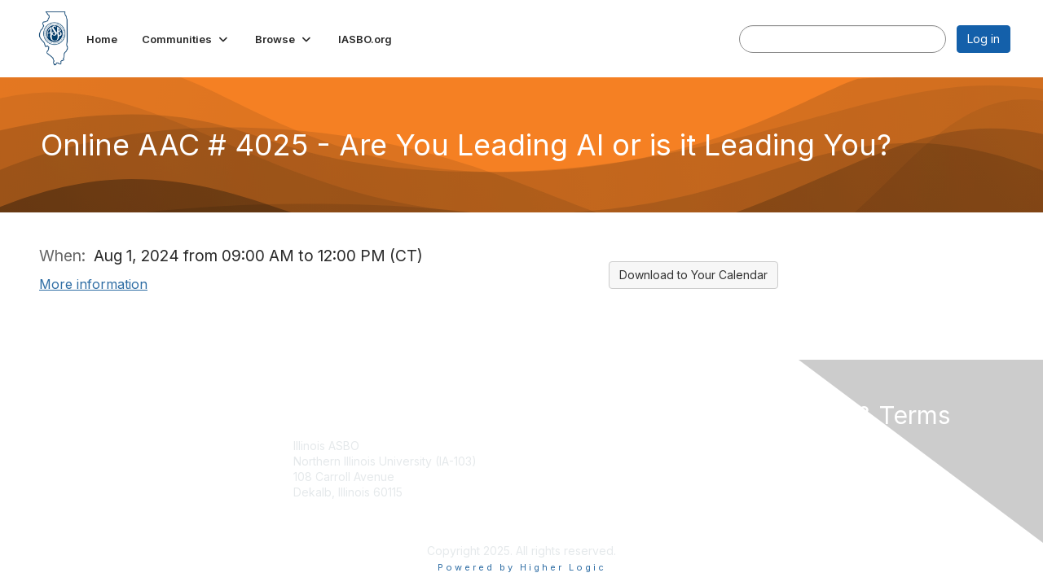

--- FILE ---
content_type: text/html; charset=utf-8
request_url: https://www.iasbop2p.org/events/event-description?CalendarEventKey=93afb412-0d7b-41a0-839b-019098f86dd1&Home=%2Fhome
body_size: 32716
content:


<!DOCTYPE html>
<html lang="en">
<head id="Head1"><meta name="viewport" content="width=device-width, initial-scale=1.0" /><meta http-equiv="X-UA-Compatible" content="IE=edge" /><title>
	Online AAC # 4025 - Are You Leading AI or is it Leading You? - Peer2Peer
</title><meta name='audience' content='ALL' /><meta name='rating' content='General' /><meta name='distribution' content='Global, Worldwide' /><meta name='copyright' content='Higher Logic, LLC' /><meta name='content-language' content='EN' /><meta name='referrer' content='strict-origin-when-cross-origin' /><link href="https://fonts.googleapis.com/css?family=Libre+Franklin:300,400,500,700" rel="stylesheet"><link rel='SHORTCUT ICON' href='//higherlogicdownload.s3.amazonaws.com/IASBO/3ae968a3-4827-47ec-a94b-2f3e9e09f4d6/UploadedImages/iasbo-logov.png' type='image/png' /><link type='text/css' rel='stylesheet' href='https://fonts.googleapis.com/css2?family=Inter:wght@300;400;600;800'/><link type="text/css" rel="stylesheet" href="https://d3uf7shreuzboy.cloudfront.net/WebRoot/stable/Ribbit/Ribbit~main.bundle.47bbf7d39590ecc4cc03.hash.css"/><link href='https://d2x5ku95bkycr3.cloudfront.net/HigherLogic/Font-Awesome/7.1.0-pro/css/all.min.css' type='text/css' rel='stylesheet' /><link rel="stylesheet" href="https://cdnjs.cloudflare.com/ajax/libs/prism/1.24.1/themes/prism.min.css" integrity="sha512-tN7Ec6zAFaVSG3TpNAKtk4DOHNpSwKHxxrsiw4GHKESGPs5njn/0sMCUMl2svV4wo4BK/rCP7juYz+zx+l6oeQ==" crossorigin="anonymous" referrerpolicy="no-referrer" /><link href='https://d2x5ku95bkycr3.cloudfront.net/HigherLogic/bootstrap/3.4.1/css/bootstrap.min.css' rel='stylesheet' /><link type='text/css' rel='stylesheet' href='https://d3uf7shreuzboy.cloudfront.net/WebRoot/stable/Desktop/Bundles/Desktop_bundle.min.339fbc5a533c58b3fed8d31bf771f1b7fc5ebc6d.hash.css'/><link href='https://d2x5ku95bkycr3.cloudfront.net/HigherLogic/jquery/jquery-ui-1.13.3.min.css' type='text/css' rel='stylesheet' /><link href='https://d132x6oi8ychic.cloudfront.net/higherlogic/microsite/generatecss/36ab166b-d2f6-4867-ae77-61e857837306/65f0b44e-4db2-4c36-a2b3-a79358de899d/638827310709830000/34' type='text/css' rel='stylesheet' /><link type='text/css' rel='stylesheet' href='file://maxcdn.bootstrapcdn.com/font-awesome/4.4.0/css/font-awesome.min.css' /><link type='text/css' rel='stylesheet' href='https://cdn.jsdelivr.net/jquery.slick/1.6.0/slick.css' /><link type='text/css' rel='stylesheet' href='https://cdn.jsdelivr.net/jquery.slick/1.6.0/slick-theme.css' /><link type='text/css' rel='stylesheet' href='https://fonts.googleapis.com/css2?family=Libre+Franklin:ital,wght@0,100..900;1,100..900&display=swap' /><script type='text/javascript' src='https://d2x5ku95bkycr3.cloudfront.net/HigherLogic/JavaScript/promise-fetch-polyfill.js'></script><script type='text/javascript' src='https://d2x5ku95bkycr3.cloudfront.net/HigherLogic/JavaScript/systemjs/3.1.6/system.min.js'></script><script type='systemjs-importmap' src='/HigherLogic/JavaScript/importmapping-cdn.json?639044135968995918'></script><script type='text/javascript' src='https://d2x5ku95bkycr3.cloudfront.net/HigherLogic/jquery/jquery-3.7.1.min.js'></script><script src='https://d2x5ku95bkycr3.cloudfront.net/HigherLogic/jquery/jquery-migrate-3.5.2.min.js'></script><script type='text/javascript' src='https://d2x5ku95bkycr3.cloudfront.net/HigherLogic/jquery/jquery-ui-1.13.3.min.js'></script>
                <script>
                    window.i18nConfig = {
                        initialLanguage: 'en',
                        i18nPaths: {"i18n/js-en.json":"https://d3uf7shreuzboy.cloudfront.net/WebRoot/stable/i18n/js-en.8e6ae1fa.json","i18n/js-es.json":"https://d3uf7shreuzboy.cloudfront.net/WebRoot/stable/i18n/js-es.5d1b99dc.json","i18n/js-fr.json":"https://d3uf7shreuzboy.cloudfront.net/WebRoot/stable/i18n/js-fr.82c96ebd.json","i18n/react-en.json":"https://d3uf7shreuzboy.cloudfront.net/WebRoot/stable/i18n/react-en.e08fef57.json","i18n/react-es.json":"https://d3uf7shreuzboy.cloudfront.net/WebRoot/stable/i18n/react-es.3cde489d.json","i18n/react-fr.json":"https://d3uf7shreuzboy.cloudfront.net/WebRoot/stable/i18n/react-fr.3042e06c.json"}
                    };
                </script><script src='https://d3uf7shreuzboy.cloudfront.net/WebRoot/stable/i18n/index.4feee858.js'></script><script src='https://d2x5ku95bkycr3.cloudfront.net/HigherLogic/bootstrap/3.4.1/js/bootstrap.min.js'></script><script src='https://d3uf7shreuzboy.cloudfront.net/WebRoot/stable/Ribbit/Ribbit~main.bundle.d123a1134e3a0801db9f.hash.js'></script><script type='text/javascript'>var higherlogic_crestApi_origin = 'https://api.connectedcommunity.org'</script><script type='text/javascript' src='/HigherLogic/CORS/easyXDM/easyXDM.Min.js'></script><script src="https://cdnjs.cloudflare.com/ajax/libs/prism/1.24.1/prism.min.js" integrity="sha512-axJX7DJduStuBB8ePC8ryGzacZPr3rdLaIDZitiEgWWk2gsXxEFlm4UW0iNzj2h3wp5mOylgHAzBzM4nRSvTZA==" crossorigin="anonymous" referrerpolicy="no-referrer"></script><script src="https://cdnjs.cloudflare.com/ajax/libs/prism/1.24.1/plugins/autoloader/prism-autoloader.min.js" integrity="sha512-xCfKr8zIONbip3Q1XG/u5x40hoJ0/DtP1bxyMEi0GWzUFoUffE+Dfw1Br8j55RRt9qG7bGKsh+4tSb1CvFHPSA==" crossorigin="anonymous" referrerpolicy="no-referrer"></script><script type='text/javascript' src='https://d3uf7shreuzboy.cloudfront.net/WebRoot/stable/Desktop/Bundles/Desktop_bundle.min.e5bfc8151331c30e036d8a88d12ea5363c3e2a03.hash.js'></script><script type='text/javascript' src='https://cdn.jsdelivr.net/jquery.slick/1.6.0/slick.min.js'></script><meta property="og:title" content="Online AAC # 4025 - Are You Leading AI or is it Leading You?" /><meta property="og:url" content="https://www.iasbop2p.org/events/event-description?CalendarEventKey=93afb412-0d7b-41a0-839b-019098f86dd1&amp;Home=%2fevents%2fevent-description" /><meta property="og:type" content="article" /><meta property="og:site_name" content="Peer2Peer" /><meta property="fb:app_id" content="856864657660833" /><script>window.CDN_PATH = 'https://d3uf7shreuzboy.cloudfront.net'</script><script>var filestackUrl = 'https://static.filestackapi.com/filestack-js/3.28.0/filestack.min.js'; var filestackUrlIE11 = 'https://d2x5ku95bkycr3.cloudfront.net/HigherLogic/JavaScript/filestack.ie11.min.js';</script><!-- Google Tag Manager --><script>(function(w,d,s,l,i){w[l]=w[l]||[];w[l].push({'gtm.start': new Date().getTime(),event:'gtm.js'});var f=d.getElementsByTagName(s)[0],j=d.createElement(s),dl=l!='dataLayer'?'&l='+l:'';j.async=true;j.src='//www.googletagmanager.com/gtm.js?id='+i+dl;f.parentNode.insertBefore(j,f);})(window,document,'script','dataLayer','GTM-PGT5VHD');</script><!-- End Google Tag Manager --></head>
<body class="bodyBackground ribbit emeventdescription interior  ">
	<!-- Google Tag Manager (noscript) --><noscript><iframe src="//www.googletagmanager.com/ns.html?id=GTM-PGT5VHD" height="0" width="0" style="display:none;visibility:hidden"></iframe></noscript><!-- End Google Tag Manager (noscript) -->
	
    
    

	
	

	<div id="MembershipWebsiteAlertContainer" class="row">
	
		<span id="MembershipExpirationReminder_3e16cd02b8f0477d9f06b2fd702ee30a"></span>

<script>
    (function () {
        var renderBBL = function () {
            window.renderReactDynamic(['WebsiteAlert', 'MembershipExpirationReminder_3e16cd02b8f0477d9f06b2fd702ee30a', {
                alertClass: '',
                linkText: '',
                linkUrl: '',
                text: '',
                isInAuxMenu: 'True',
                showLink: false,
                visible: false
            }]);
        };

        if (window.renderReactDynamic) {
            renderBBL();
        } else {
            window.addEventListener('DOMContentLoaded', renderBBL);
        }
    })()
</script>

    
</div>

	<div id="MPOuterMost" class="container  full ">
		<form method="post" action="./event-description?CalendarEventKey=93afb412-0d7b-41a0-839b-019098f86dd1&amp;Home=%2fhome" onsubmit="javascript:return WebForm_OnSubmit();" id="MasterPageForm" class="form">
<div class="aspNetHidden">
<input type="hidden" name="ScriptManager1_TSM" id="ScriptManager1_TSM" value="" />
<input type="hidden" name="StyleSheetManager1_TSSM" id="StyleSheetManager1_TSSM" value="" />
<input type="hidden" name="__EVENTTARGET" id="__EVENTTARGET" value="" />
<input type="hidden" name="__EVENTARGUMENT" id="__EVENTARGUMENT" value="" />
<input type="hidden" name="__VIEWSTATE" id="__VIEWSTATE" value="CfDJ8JEeYMBcyppAjyU+qyW/thT4D1yyEdqRXOv/yFGhRxEEfOFLLpw1duM9nhOPy0KyjABLK6GARSgF6W3o9xQNsNU2aDLiUZxUioIIGgbRnZSEIDm5/eP0p+aBTpgq09yzvAPjvDJTYPGtrugcDlQO2sepyv/2cnQi/L866HIYHEYEIDsSIZ4aJINoJGFj+gT5xSu9KVTTzu6owqJaMteGYalnAG6iHQp9pY/aBYq+IaOyLrFZWBtJ09NmrI742ktTzEUgCJNJIsDnusEguL+s23YbfUMckbEJ7XqgBkaewEPNFh8Jw2EK/ihvD9z9RBVNBOrJPkG8B8WlvKuNNOVIPrk8OZeas6G1BEnrfkSqmDqHtPzIoz2KRAD4kUDhA89NyjXjiQXls7hj+NVbBNgiFcukS954DbHVM7whoSbK/jVu9XoDp2LKExNT8LIdnh1Svcc/ExW7I/M2AK2o1PBDeyXMS6eNw3wUnamV1sTlqBLYvvKgkccK9cL8MzjUCemff6BMv2+RKzOiuDt/3EUbQ/EeYbACzWZAXP71eadZdiox/DPTekmOHyl9YXVSFDT65Jecmfk5lSCUSWa6DQnxHRJYhdYqLULLs7dOWDTm0kbs8I8AIxGVC+WDc8IjVcNrZA1vVgLWqPkXG2bMZapiIUwE19u72ZDUiqQ63TObpS4XTfa2a7vp2mhFrhIFEpBcczLB1meELRxdPYDEz7diyKzR8kAA3gED9B4FtYeFq/ZHkC7jnlKziKJ6V6oYTqHbGa7ie6ZbNbxW0ouiKWWmCIGtrBP/KcKNG0EKSCIcwVXixclEsYWTuyHfP9H+lGa5ENLkoDu71BVSf7mjJV8vhoxFv/fZqJTVGAyyu2T0qQPH/DeiTwwKQsyTRlaweiOwkLq2Ch2KvvVRx1aNRTzUW82eJZQrc8AFXvzgtSXnlIMjwGZcQX3tsA9QvzB9q1cvMDqRLAFeN6wZJATMZWIQFTTRVQJvqDuGedoO0PTXUkGF1SxwCt2yJvvi3eVRD/3JdD3yjgwDnQcF1iuVDjnoXaq1mXcnzlV9azP4+5MeS7x5Wh6EkU9XH61H4e5y74ESnmymAejabAetmyeszkL7xqj3hqhPVZMB/Td2A176P2pPLhKNarQX+63l1H/[base64]/o4hX9pDz3oxUDYMx1txCnWeyGojj5WEtdx1WZXGJffKs3W9pB4YxPdCAw0qluEF323S9d57MJc1fhsA4Gf/sUHN2MscyxKuSg88kuvbP6xlOu46V5gUARZ9dTySWdor0fQhEDwgVstTnCxoQ4Uw3S4scdH/p1GZtuKalEbL/tAsXnk2bKM4iMwxCLt4ArhbXUoXRo3/+q3cRXuzIH/iLPfGf1Gv7+Usv3ceT2vh3JnODsMtwq4JN704dFJG5hg7lkSFLdyb9EYsylR0MIbwrE0TOiR7pIfx7bNKAGZklRwSFkVkNryOqe8fHReNRllKqp3X3/Wpn5qidZ1wNwXHIvf7d4Bj9a13+di5wZACr8adEf3ZvLvsKO1PoO4qmjeaHDJ5Zc8ntgSnA3Wtn7ioq2tCJq2OJJVv2QAH88fhQZjF42B0N/eXOQ11eVsb/+MTFFHyLOTWgmKU8TY1ChqOaELzwrhYYkzwC1ZPdgjsCPGztaWBW5PjgxhsxgoL3fVBWzBQOydF6RvrJqmOuu8y5p3H+1NS3U1x0vaKPVfB0Mqzd8GXk53atrOPQ1EqcbQt9c+5/LJ84bVhM+zlYQ2YwwQwdQBmxsl1X47etRGk81c1K6FYnZKRSmRsCSMVpfbtTDjunXB4wBStozRHbSV4aPrHC4lriaA4s2U+q7Q9//2sF8aqDDj+V5UWP46/bdkBPzrF/OaAa/08l4t4fnu3OAYWMEEo5kwzpu9NYg9WkiEliFT1ZeUnH3o5idZhm0dKetCBnlN3WkoZtqUMou+vXfN1caNWJ/xEDjX2zstF7OUakeqOzcnjEPRLwPBbK/K6viBxKgxiTyLnrJFIDl+QV/4k3tr9vXvuYFV7VmKPNV9Y/8Qt+vpo0ZWGV7tKvHHQtcjaWpjC2SA5aMMJA0FMVYE70Q/8XeDet6pckCMqHhepV/wy2EpTWuw6VULGJtKTQL/fYHK1LyPjfW7fLK6VUlyh/egLkbfCUqEAtG/H8og6uG4Po7TtJGsr9YvspVvdgJneEUAKv7COPwNoVc09vSIGsFeXJZBIj7RNACwsM5Y8jU1edWXtldIt3cP0WvLviGe/Ma5AiB/RRVzRKCgIFbp4clxZabOyvRDqZlI/pxXMnmgxYLMz2yhNXlvyCgLxDsPClU7s92oERmCXry3VyUbCkoQZ6NmssxU7MYCgKT/7V3Eew8FXcjDd9AEF+RszFoDp7iIQdpO3hLdTGV/NQ8J8hH5InDaDcODgI3J4syzSXGBzEGewbjoibBI7+rhgIiT4nE5/hdmyJs7WukDxD5v2/jUIOOucylpHxWH0/G6RCf80VaJh1T5/jOIYj8pu1IbbdkAM/JIimTM3ZSuR72MCTIjriV6db1ctF0QJlo5gtZ4zUijlBw2WZeBjP0Abov72wvevm58CwTbKymO1hy9+nkXntsMFGQqSlHvXaE91enjaOqImSQyStkrl250LJx8lHnnRwjcNxTHf6mIqBhcoUYJTuuuOw+AgMYxKeaG8/Q3YdR/hlmKnWGdtCILAYvcK6W1jYLYaoquCL+Z4T/hxi0a8rRESeKVe5h+gpJ8kURY8YPEgfFP9E7M2x3V/cI2qPv8DdQ8TswfbXqT0ZiXy18IYgjkuD/T0dIJC0Dzb75wOFRqrrxamdoF8E4v2pdVgjyMS5wPBbdrev3z7swIC5XyFasU8UZvW8bfNAXeSXyM2yi0mXnX0nGWDnMDT8omW5WI4j6AyIaoghEM/fl6hrEpDNZ0jRNZ9ITgwrqczs8Pi9bJ5MppqvvW9xYHtaX+JZ0QZS+J6+XaQEvh5PsUZ3p1VT78bV71SA+IHa+LSjivCydcFaMFKbWyjciJKV6+aQuWw2eHeY3NRCDmAH2qTgbgtMqAFpfGm05Fk3Q/4PGUB4Kq/4qRMpMbpHhDPu10dYmDx8xvlTT3W/iKY5WFSn4ctnSyV49vmttsnro1y2ssNmHoD1bDZLWVVeRr6UpFcZb8e8na4bfZKI7fWpy3q2mzZ4FOM6TngZgZV6KnZyElqaJv5AETuqRCSF29qz/mMxB23EfKJAN3/uZOb2ZwzQYkxl+VAnn9TD8HSU6oS0XpspSMmc7jS+xOaFrWPp+oGKNBqXSng64XubxkaTt18JmWt//UMmRYru+FacXW/SS/kzQDRHvc0dveyAxYUjZSwHavo2cu4orPILWREeP3q3Y5YHp7krp4MPYD9tt/[base64]//1/s4vAnU9yF+8HtRe725ziiIzwQIXxbrSe3mvR8pouc/1dP9TqsizF5GK5Y+Thq8M1/tvfnU4+rhvTR9uAXv8JjHm7oEuztYjGSfpJVjBLFL9xH72wKPKQaqyHn/+UiJo4HB0o/dfsNTNO/TS1JSU4rqqPRrt2TN+fRk6mQyvY5UXhLiC6dgfCfZzrpYHZJ4T83aSDyfVOzy5vcyl7fnkAF+abrSpoQB6i0HHRaFVmF+7kQhw7beubs4488jKLcVqXY2t73cbJr+XHd9MSDTmQHYiLjtJRNitxgaKdSZtMIU9HWDD8UnUEkDArJWV0aenV6Ml4Gt/d9UdCpH3GHujcNXxlkM+XdKVaOzR/x4ROiwj2uzpYrmTCftHaF2ggzXW4VghVMVP2NuX63lBeZZhn4a1tB4zEfnXHUvSHE5OVsFyR8pmrPANbJSXz+QBfIKbuJRmUwlyMPUQ1HEfZS0qpXi7pkoBswxBSRxdGTyVhg7+hgOQYHXqCTvyDGFlU95Wfzxt671a4XLl5+0b2/YCB4zPU2C1zXpESwdDS+qb5dMCFuHDsuVZdqwGqJ0AJTLUxTd2r9SxkMDJLJ+0q9ntDylvhwCxCtN5zd0TV9+krXt+KRfxyi54UimQDeh1vxUyExtiwxWVzv6koxOtR3Yb7CRJwhIDLnaBvPy090Y58NOpGJC3O4PQsWzs+fFzvnAAVLob1oKYtgx/iG/BJfhTs1xs/b76xHwx7k/hAtE60WZZHmbt0bYBisYdlJ8GhVbR4LHAb90g+YD2ejk9waPHKg3XOBBeABBI1EYVPYPrmFA3/[base64]/D3XLOVrKQ34pj7NOHsDm3u4PTyAgunW+ix/Qi+YeHXPHX1Q1Xcu7duR3MZol2bk1lLZGE5j9s/ZmvWs2uKomYYJGxLyPEAd5PAiFXvvfsAsJAySv89+c5QWXf/i8jpGoFyVQeZguo/MKm+I/jl4P9vPxQi/Yn693rYCHEmyVtcIA9Vl177IytGWWbJDr14+3QWlhC9qPmGu+amzB7rVHTVlEjwOSAljatPVsu6DTVMjF/Z4x93LQXdyHSWFPgxJiezo2k8RpcTUTK27N9gZhUUnq6lC+O2j1Q6mHfC1OCEUXHgpRl8HWFvVXEZytl1NrGxMF4mu5ACe+iSTOFduB4jed9MaGm+Wwmm9cxm/HmxwEjI+G16NEXYH8futE+EQr1xZcxuG3VqJD2qpY4dD42JNpY5wF5+GZWOz7Iwn4/T5hD5pvlAl6PK+She1PJzaNEO8nFIz0gWLu3OBpGg2s7GQ1HBbn5zrGNUFlJQoNApddqPOPGM7i6cMR3nNS26JjRtUgsHsN2WrjX9Yd7S6sRjevwdeWFfVJkv+glhN5/[base64]/+b4CEDGbQ/sUuS5wFq988gYwM5r+kZ6+nMLR4ufONURgg13BG+Cop2Awr2HhejPN2Ve36CMfOJxCjZ4D/HW8f78O7MOPG0TBQoZCxVo2CHt1lqcyV92hh8nUyeLppIbYLglJeO35atRTqzLMdf0SeV8JkgE7lxk6jVM1JxJK7T/TAnAMtr4mT+yne2JSJkJe2wgCwv93IEc7KZnb2NGY1SuntBogyHcxgsebS1OmvNS975spofBooFkd373msPo66HFlhgRd76/a91ljEj4zo6O6YYINRNswcBPJWAaSoKOcVtN9hPa1m8ToXpr0DxL3n6Ovscz5dTKq32nIx//[base64]/NzOouxQy2vgPuw1FPPMzs5HR59B52WCldK3RXoltpXwhNaaioPvB9LwpBGCecT0Dnh8VnCFoEiOG13L/p3J5b7V1m2NHdDyAkFkjoqhGuLoYN3pcHBxDZZYXiENzKxW6LtA8/F1fQW2+ONBB6KBhr2F+rT+EOm4gEXfp+ocHjxHWiQJOju+o95SR1WlKVGAaEUTptqr6xy+A1JslGAu+hkOgmRAtvib+YarBf6+5iATDCWt5QyagsJ0NAP+AUeSSeN2GSdGS0TsnXVW/[base64]/jZD8E+m2JSZrQuxWxWRxHqcCXAOtVW6rd8hcJd6k4wQ4PZXbZWkTeGz4CFr3Oif/kOLg5AY583UtTJscS4ycjmU8Z4bhQyEgO1bhKIvb4VEHvHW63qAfrt7iV8caS1+U+xMefrOSjip8rhXI7jl0fT3My0leVNSQlCHTZmHG8ShlH0ha3in8hdEPN0h3euz9fgYPOzd8raIJlrhHkI2bWIKw+6VWRzxcSBW2/UT5DgrgkYB8GwSUMHFPUDbpGlOYkrV+4mVsGLK1mjYZZtUpYTqzem6FX2GEGhku+QQpKbOqtLDnVH1jb5xOSS3eTSnDsbB2ekjsf+4UQ04KZPab5Jtgf9W7acgcNPyuCaoScMvxRvd2Xj7vHYU327jiImekQt6BDioMEv9A5l1U/b+RELjcjsu/jfdQa5POT3fNFxueLIhxU/6jxL+DUsAVE17zjQ8v+anRZDriuW+9AaL90396FRNK48c7xoIpyw/[base64]/s9YC/Ltzsae9MTfkmZzGtRPO3mvHncuSxHheKoIJCZhuMtJD5U6vyuQnGaxc7EtpYShZyCnlkD00HkyzXm7cwe8QjYx0q1QQIACcYfGRMG9keYQ7qv7lKfc5EaF3mIy8FIMF90ExGie0kKDhyOb5bQGbZDicB4SW/[base64]/Io78P/c02BC7SJmjg8BGP8S3LS0Eg9unsrukN7cFo77UPaI2dqayGmgTxxzs50nSHfesw4GIRtuLpxEIrATX7RxdUQk7X4r3fhRl67jCZIyYN1SK/[base64]/Lpjd46nQpQV56DReiPibjoMbbevj73FxZYmXd2CaIx2s4mqDtDQoCIZGkwUIqb7t/WniPQmHn85fCjDoBs/Z+nYfC3Uj5ZJi+xuSjHS1SztqEOda5KItnWbnMrV23x60T+MjNAUdRCzxwb1iO4Z7Vvz5PFiw7KaShX99NF3REHzk8Epvz3jI9U5GIWQHfFWYHzUAY0X/st8GvQVeVlKyKTT/V+m+PC5lyuM0NUaJF602U2x0D1LgNQ6DMHJzhwsgIkPr40+oEinZJLSqN8S09Cv3Fi/pFF34ClPgAtXF8/4q6FY9Hw+4wgyqQ/I2c/DUnmyjVTYPNmIlgbZEI55nti68XaPoJVJ9uzetYr09WpA8VnIAbI7JQtpfm6GfxMDg55z8ITKCEPpwKrHcPh2eW0UDzmbIkgYKSb1LUd8zlUo8CjUT8eXzyW1SbgAzwTXLlxNcfG6rbiScJknop4yVKCPt2IofqPz/C7UTsV28iNNuEDYEZmOZEC2gESgt52YMPOUfBLo61+gvAy7IAQa7GtK/eqNEniZsmvQ/j5JjkyOzbJMVQOASqmTCPsDXo1fkEuZoQ+TCS/yNV/dBNl6q2bRvlnSmlfL25Ka1IxojQbRAtEAsLYxmX2hc5wB3AGlQwlSDxKyvpgn+9YzE/3NR7BBeNNlAs2wG3MYTNUS/ocwDDk5R9N/FI9g6Nkp6uXEM8AlRgIIqNFKPO1qkt3sztAK+1mDxIZCFvOMrbLLaqvX/[base64]/QP2IVfKRCrnPCRhaD6ZhnmwtuU4prAymoLjIxRkoT1xeY4BeHazHJaj3sz/qmwCOKE8N9d4EhbKJjdbQZ4lrVyJRVBAaX6b1s2lN0pUc+UhQX1Zo/I/ujOMyfFHbRQj2/bY9S8+OSJ9/gWTLVoDplI3xYz5As2337QSyNUctUr03Eyuzerhb5zNbjbLO0trNyFwSVjQ2X/Mium016N1v3W7lqRArFTMadxShL7sBU+9Vwk/6Gv6P5f72XJp/oXDaRyJzE3Hl45RaZu+vwSEefepleIfG++XqIGM8qVDvtjWzo1QYC43dxODF/IfQ/UVOPbu4z4sYADQLCRwkEsRa009WT9TsMGvcZHyfHtw7+Z0JRB0F0pv9VT993fsi2uEFRXqzcWYCbW9+XomDNOwceXJr3lef5Y18lrORpTQN72datKTGSZAA/OKSmLRLXIbD9ifdT/IRgN64uh2oN5duRdNd0DDFdhU7atZniyGQ9fH6tmdrr2PEXpc6bxez0+bfX5rRruM7n14SatV5XywIwk4c5C1PLaF6O15jZR0wKKE9bUhjF39YGV86B/h9oV4TWxY3HbMRoPlmzXCwro2MbXb1v9hBKtSTf6vhHohSA0O8HsqlbZhS9nyRP/irlHv2NnUXTwbXzxlPwn+WNZ37Do1T0PQjTCCHlWtd92w/WqNCPxSb7vBUYvBPMh+zhTB98XftwbFwcG2yu3QGueHrSK/BPM9t8CogPR78HSH1Sb0/[base64]/PUt/pAGRApjMU83S9VpZbx7nbpqLtRhw3p12JYvUuv81izXErolbyCy6CF9Fdxapz8na384cq2iisIgtf9OLIzhfYbM2Seq4vzj4JZIAYtm+BiLBDAWKiozS2q9MozDNok8XbWPL5HrY9RvEZ8fsaeNz8UMnU4tw0Usm7GLGXz+diBL5GzqQsgRMDm3/A0lh0euvW9V9zOLJpkcamRqZY3JtjSB7xUsA8rX9fu/GuvYyDVdmeR8ZIhVGmYsOBKXXHcirbBJW4YW9SqsAUTARMr/nqkBzMxuHMS4/0hX0vEib1+mAybx9I10fV0HkDtJe+U9hW1+g/lM2t+xtYGhDdwBAu9LbEbz9S4QyOBCzTvNQFfk9nIvUQYGfWGDBH8iJaq5REVepApJVv37NcSF2ZU/GMNC7Fn2DYN6RpRQT28fjJ8A8UqEq0eQYDHrPLR2nvHiRT5bL1jbkHdHmyqbPCM7p0LrR7Ioug/IMooM02Qa1s6nGF+h2MQ6mf839RCpFUYquFqbvLNH8AOVEbYvq75IM2Fltfb1LNaq/z52DfaloCyN1GgY1R+g/qCv2sC08Iz9IauOWCqxvGzNT8kvoEPsedpz9fvtfdZXteUDk61fgHwH56fE5SPvIgRectJTBNgcCKkLmcBNhMRvLtgcoJvbXwCadBiZJpoTKF7uSXCDBXmWN96U0uMmh9MhnUD7tNiRvCBvhLT8bpVuNNDRv+uQBxwBqR2f9qpe7hgg3wmwWykiGKRMUTthj/fw3tO1FLC9caDnFFycNxDtM+/nR+5lrEyqnotDBIGr0HTEvW2PgUMWuhhGgk7ARBBmvwvG98UujPk9kEKp7kZX3c0N5Zmx/EyNDF95yDzrDG9+YQP3RxvuvOmxJ/21ccQcGA9K3ssoRBeQeduBz4T+UKyUiAtFiHmOoeQZeF4859w/[base64]/BwfeKIF7wl2aIaCefwhx2BxbAGXuPMRqyquVf6lsQUQUlPnfMFfGAyLfh4/7okExciv8Y1ZBTrsrUPKRCUpcYvhVVjo9UGQXr9CS5sky2BEHyf7BdB+jXbKghZv8YZnx2+1tg564TcHDvMb7kL7Q2mfGZO6z7RN43J556/HEIWbQQYN0wlrvpQscSF1gVwUt0sIhIQEh7Cnw9brq6hJIVU0AbRYQ0t4DvLbCIJ+07LK8zKNL72G4rkVTSbrvBKQrmO9KILjCNUw15k4YL7s7MsI006jTs+9CDC5TdGjNd8j2v54nM3k9XAWGRsgai/QCgSielMZz3M+7C889B4p0NZMMeLE4XuxbmUM4DmttlxQ4IDmBILldVEsCEv2+w/fYYMfW4O5qTKURkjHvO/3yRU2NAM/XkWQfPao+Ty2fmV7B0i/TsZEdE3W6DA+qjAti5gqRL7DT9j/[base64]/zFHYL9Br1HQGsiDzVhCw2h60U/w/inaSIECrRMI/[base64]/4msgfWwghgfQZtzbbZjdFNrgwPfyp6A0BTlA3qpB73fI/kHGbrFedr5v1lTiCQf0JRfFfK5E8a7MmWZ/BeR1xHki5H9iDoFfRDVK0g4kHWz2XDmkJzPhHFkCpFRDgjYAH4idCCwetypU0AgLLwdvuGWeCHXldpStjHWbef1UWfoIUJMkl6R0o/XeLY2YnoSEhqpG5Ho/dkDTPS0CnmPpTuZl1Tw7YclcrO5WRnmUgTuxhZqnGclu1S31IsHXIBypbRYB4SUc1xSPNkeVgSBHmlN78SO1eSc1RCmH7lq/Y0DelNImVEvQVQ982CZa8jGaXipCQPlA3SwrCiHshwdrMr+iCu4TphXL/SkymRwRrcnfkzY7QSjmdzfrBP2Md74JS7Hk8tqgGDAZz9rB4kVLjEBIzYofw36GIAslL/e9OqMEBR+/GD/DyjTG29qMb5RotBpVy2LBJbjrg31Fk0TbN+FIoj2P3JQIokEx4i4FDG9edc+S40fvFm8Zw8jMsdvmli5LUAaM9FPszYPSZCX2F/SPAh0opQUeIpMPKaPk4hnlzVuvybcgkKz9upZL3fF1elT1o9YePICPpklUp3ldSVvhs6elrAs3w/nzmO4fVpFrhtvi7CH/EPWSnhsywxJRLs/P+W8zc2giGOghFFlJZ/AGvCiVTnhSZfodlf56ZUqiP3oEZO7QU2oDvVy4y/z8n6Kuv9yHXGJNnIA5iEGbtdHnUOV12hpN1Z2tfcUe4P4EOzRPa3x2DK1u3gJvEHUP7BNWEMMbhzkEgf78zBn6vh/[base64]/9Thrb8awzL/ycWXgqiycL9/Xac+xK8EmK6McoiDmEgRDITAjmoz73oID9p8YCcPFJHSsSjFkqpP5ilpMSV9jtY3dovAEbs4ZbiZGH6iKtRqLSUMR+4+96hK3y8bINj05pwAGWKfzOSQXpuJV9MCDM1TRwDWbXFN9lmqTMCQUS1IPK+yN5Skw7xM64Ln05H4JMRUXWZz1TvYXFDRfl0wCahuws/7bDQ7MJb0AEVoSsGNDXMtoyuZLHHN3DxcRnpkSowx+6AOtSYSylKz3D6TpnIcsDPrUwx4KBoGoS1oRB/ia58GViTYmCdWLTPh2sauA1oOscgvJtemUfv7wobIfMFT4UXRb8RAAxGFyD0sNb3DQ8Aruyj9Ybzvn3tiLc7+3/awVya9c/lbSrwN/LmOZtzsgR1azO4h1B8HmvjUJrch66GyVy8s5ePmvuhW7muQlq21DoA7x8zf6PjVLchRFHLT3ppe5O45HMpLmtNwsbA+fgFx5tO3uxHs2Hswee9rKtJpUn03PS66cKX0mLK9uw+4VgsJXL+Uev0Azp27jTIe3vgylwcGPqxrnj4+XrxntOTKBXU2gGkmzp/T+mDCYP4zaYNXcqGZZL7Fd/ErDSDktftBO8FHMe5Fcg1IPDN0rt7wIcPlBneef+Dp4gTNAxAKDY6XQPs8MbXht6aXuOzc1l8ThKbSzWP0u0dLo7clD7/DnXeYneEBoCCnZLsB+W3vSIpJ7oa6rKEXrhA8IOSeBzJu6V96KU7FESJAknK1GdtIXNi0XU36BiRPImUprwQ52/UtmL6eR6XDKyUKcbTUQjYT9zJmou8UOZtDRAeKkzX38LOOkS3Ct8uHBhBtvesKL+48jE5TW7vrUoc+NDl0uXdkmfWQGSzSCiNkzZgIh82N4wHBo+jfWVS0FhF40F1M5hlTvOmEjhp7yAMkc7Nz7qQ7o2dcqbB6Li2mfoQYQOexwbMmMvZyxPrRvYe4tob/MWBE8gWrl7KtUmVyP7aXhgHDE7h1/lP+Jsd+wAYkpDGQJ5YByOw770OaZpJd1F1/ERFIYig2cRs8Wm77iOoCuCIQOPm+Di2xlNrBOaGQF/LunWjYumO7xbuNGV6k3nOaRXkbqHgE4Zl22MqVt3DYDD5OzxUB86Cd3btGrmik9Wqa4iixNYqdyixQNh2U7OzIe4PTZIzAZx2K93f2K2/SYoC8jsE6e8RXZpr6AkSmhSaLECal+8u9lzNfO02isfoEEzVwgfvniM5rQFp9v/jJh33s8dpeAI6QPldsgyEoQc9KUqLAorrMeAhYHAB8kLgiGWhRXs43ADzn2WlHrLPs4wzHfcW8rEWJQxcdNXMHR9iX9B9826QuyDpawxBm4+s2JLbl+kT+TBa6pbPyaedDbTsE7LbM48CtI34huRvqFsWbSp3rSqGEgk2mIyDB4leH95uH2RPWhtOOCtXum/FIy449CfOo3XkS2GdLrY5egnfIihrPhMHO5Flt9jWSCshgYfRDf1nqMlbWh8e1HBRz5dgff3iTJk320TNObEkevNaekNIJIwdONEP6nua9scvtljym/abNwnR05UDURCFiK8KAD6s1ARZFuZk8CJSwe2YOHz2LOUOxEN5AcHM3B804NAClRYWD816LWZh9Dm7Qr/UwcCN+rouA82H+2bgCHmYJPYMx+ujPryIaF7qjLIz91VVHDJtglCLB5MKpCGZZUifASwoVCChz5xEJNnPw9a98BoCNyRIFOOEpJMP8/[base64]/iuq7Lmz4Xtb9x4bSWFDewlyUmiiBPU62nK1LvDen8VOmEcVuvXFGOqn/QbI99NjF3frz27M/SysVuoFTkzFrDILgE1Oaio6k0a6eylxGlNqX33+60e77brTKtiCU6G33h8ZKgK/sgYWJtDWefv/5kvKoEAp8uWweDohTinQTHLuDwuv4NeYQkvu+zstSbVf8I/v0Avt/ZQKVNVFlyc0YNTXMWjkwAAjN9GtE9LQlOb6EyQU7Zjo2KtV2oTBokvBgmzsAzUGysu+K3lNjBiOEr6eU7OOt51MdWib8tspArGuVICJRMQu+81S2+vZq+FN88XBSNmOC/EKENwFyca+N9AvTfqFtGlRzYuk65Vsd7xxcnkbnKNHGhRvSZVJAD+5nYrbdpSyDoBkIShH3WN8Nn2E8kdBBoggMpla6FUEd4HOM8WYoHaM2/QBzQaqBHnhoyGChfmOzZMlhFUnnj++zJ72+jP7HdLobLhSavk3yKZP2LhxIxMW906BqwFFnluaBLZkM8f1ePPTGLnxMVBTtsUx1BpCDkR+jm/O2rDW6MeZJaFHCCcOFOOeZ43pbnJNGhLjRpwtGewkIPVGiderBqL8rRUbgQlnmxGYWUH/6I177uyjX+9kyCiETc0fEdyFWYxCeVg2bucP8y79pC+qQXmRNCpPohSjBpWTpX+QCXC6FeTRYqssF8yCPtyUcy3C3lkSMiztkzzsYabIbnMSERg3d3c0m8w6Y8iaM+xjw1BlNxfJao/BVV+zzmq6UvjDZjh8sYYsfktCKWr49JysWXCPK7lGwyuo4mzNpP/unvMV323pbNTa/f2azmE23NDXnYGHZ/WSTvJQS2fyjbu/y30Dp0ttScrb7J0mdOKJGED4YJKwa2Js1hAwwdajIbB33rvIccCPBtc/p90SvasCkof7a6YbTPt9PQTaKmPxE84WUwX9EixrMNK9CqPvBOykfmz6lVAYNfUGr6jjj7bpRcRecRmhy2x5kNkxSdlMsw35UbluHTkfuYkyFD4SKZY+j55dnsfuT3awB5rhBdfMpORRSOSIZdXgfBzvjAa453K7q0Lqp2gN4bItJNcevviLTJshSNiPdfsZOqa/Qhx+qpt6Tk0C+0O/SMWz69g/0N1qJFr7pKYFrOSKWMuwYlPkgoqAyVihMtl3+7xLqX/YMMe63dmX8cWRaoP5Pv80gcnn6G+sBDHq4o86D3V1Zt90TYlXm6bQM3+03cZwGtsgIY2nr/5KGLEEy7XbUx/b8LEgYKJkwOOX26iDDxIqLEwKyUN1AiIjfpCpDQotkHNVfqWjZHcP/[base64]/y6h9Bo1/x8nAbXhzl8/hT1Gm5ghGCx7ejdxN9YKHc71H+eH3prNyr5g7uyV7XcpbYgWuxutIsi3mNPsV8wblTvME87PKxq/MGKg7jlUsB8ZtAr2/sUwCSB9231tJto2+KJPiLr5KhDPUuKMkGWdm3kPGihqDwHHxUVpI0IV6JQavblfK/e32cMzjdsd23IpnczgUssc3hHAUjDLbHT8tXGiyKTEusYt7RFH4wwzBR+qDm/6O/E01I08alatbsD23oJaiRekiYxnmZzKRyHOWNXSpwgeg6WkVX7BpLfnqfv2TJx5YLjcdgdq3tYuGtPc8JaSulp/roc3XHSE70H51hp5V5PVR3yb5ioCjBpVwHcCRAEAMmjsOLGnG2raaHvrsTstN1czY5GltsdkTfPZlXSzXNoXMioAcndNdVVL/PZpmClDSlL37zlc0RQGVyXrQzMv392TM5pukln+eu10jDPLa3WRjJ8Vv0mlCGceAXK7QpoM/fJItUR97rEgCZb0VaX3ziR87zAmU2BGLMAjSZhncBnlec7+bHBz06QjYJTYGgGgsoHSmv4f85rVAPLq0WYzRRAcYfW2sfensSE3uYLoCYQnRWBtNKXBgGxEqWfISy1flWVBisHcGF6OJxU72QsG8/U4ZbK2x2sYPmVRYqpl5y+NG6M0gwIM4+7cmEECYDTEnww67wAkjUd+1ebrpZxZ/CIxhKraere8bXcDrp1ryZuTci3Zg8IQSksjGAVqVO9RUHr7v6EO/VMDiWcBFLfmSrK4qYvhxgS8x7QiCijZAlPAnV0j3se442nB70nVHeRFtvcUecNppeYTGOh+FxjfZo95AlxWr+chrUg2hr3BH8ETX0sWTMPkMtlFguLQaslh4M1BUzznmpoJJXkItm5VrbidvXnIIRDNFg/VSSc3ps0pnIwNG/W7yesrcgU1yOcB1OAY42gB7kdSuwfBvS56wQxeHwOruXZPQ9x89YkpeisUz9PA++PgrPMV3Xc4oMETiiaycUISOrvr3yfjGoV8F7lUGQlAuXo5sd30Fy+a8wgSNV+DHsuDYREtUNLTNIcUYDl0BBWLaFHeAsQO/G6P5HN9ycUHVcWIhZblXseYe+IqDbZdK6t0NGOg9rzO/BGLYKuJ/WjQNzecryu1asJdcb9S3uV36dm5Tv/HfUelO7HHLFvhsrkOy9DFxAK21F2V42WtOBwu/FtcGG9fTnQbkzW/oMZRZu/UohITLWSAgXInPMGu/axyHYyxHMu099YfXE7Slt1AvscOvnk9B5MS5cjsizNbNEnnLZz3HZsFwcpc43+3i5N/au8x+f/Pof9Y93xk2v8HyYqJx5h6Cyu2obwrToFUv5FFaTyD1kR5iP4We8UvtIzsdRafLOGou5BbyIssP9TbB8DeoIKgbZ0/j1Mc5xkBSu904RWmV1Qkj5sPhjlCkqw0z9EJG01y/fJGVvchJPu/B0XYxtzPqAAxz+Kzxjvqm4ZMUmfipmtcMbcoVJhyNU1MkorsYPV2s/8iNhI51YpeLb2bEAzp58mQ3gEXSxW+pKcjMXMxgMo/1WWUEB83ukJ70pVm7G6R7K7VnRjjl7/rz1xy1z+bUJ1JMCL74A8yB7S5PBde+ZOl4yVV4uLkAecd+GFjDOhQINgUluGiz9Zlb2Dwn8pi2yURryxohES/Tff1Mp48dOFXvCaxJP1ctEvhfnnWsY8qxlziNvFsgG++ZpeFbTtbVhGapu+suTREzmj1aY0oCiHW6suZA7hPmKf62Mau7tccNJ00+RpdWw8FeHM/V4uLL0Q7ejX8pmZfGSkawRaRPOYf6iwbzyfH6AaJHh6jDIsY22H3hwYv43ZoYn519cXFxYMCz2lklPZGgkTosli6iCdDZk/8SXOf6kNV4vy3MZhrVV3TQvuqWxcQ22E2a8RvallCFq31h3CYsGfCbMMS1l7F6F+IUw6AWhBkKJSY8PohrqwhvAvX/Q2u+0IzVA+XnQoTkkGODkAlwlZWr6vGjURyNu+XWMIpLHbPlnlXcPWnATHPVWUjkWLYWazAbognhEloGepIjCVbicf/uU25fDpgcHy+aDluNh0cpeGJ8FTGWnhgIU+MR5frN7N2xDvTA6udYzxuRwPgzlD9r9hCqsQc/tvizbhvfojgYK8RVKw5nbBXTI8rPEcfIy+qIb1FPPYoRVY1PVTbqZ7bm58Imxdyac4q43gv7aO/Uid7hMh9Q2Tm63fJUKI2xqZmX9L+02VcWQBHqo0htlgnqxp7L10Y4uxdmZhd/c6A1I+nc0Em5ny4qC4yAOgSTzrzHi3Hxx4PK7gvLKmSULpK/JHkMdlZrqI2t9jaexjue6pSsfKx0+2YPe9n2ICeMRwW9T1B+tmAvfIQoZyja9hyxd4KDvOfj9eez5UWmOAk74A5sd1FYFGk5NSgYw86psywgW3lz9o19xtLb7MRKTAK1BD24MalO/L0WcS/gJX8NFyirrXToC2L9qtluxGQedNdS3p0Ra9tJHKygovBeu6pCLbViKzwcBD5gbpnVz4YrFuw4nQ6iDJoRf1fnu5dnGLSg8NCBQeeXntcl2yk20c58ANxkMufPfEcqGa60lJunZclk1lMWCgWnE6EJJMqS9VqksVjCKNGhwwMR05E/cpZbEQk+l0Gy+TLbjb5NaWKOamCCUvpB1OZ4nl7vkZEVbZNuCtpeJQ5ECGzwQYbblKTn3MC+P02TVXycwpug8bBDWcT15JQFdjOG1ycwBa9k/PaHGoC4iiW6aysjcG/bK0VIpBjRrxhErut0uH4VaIDOEl84GsLy9P2sd8q0T6vdRF6yI8ikCQmMT2pg2Wm9Gr95VF3QTSoUYs030HBQA6dXJL66tHWLmy5QaaX+ioydth8cT7DMufY3UhsQjY1ubXNuIfwLPLVRWhNLa7s2kFlTg/MpLP1BMMrfTbcRflokhTyGtwj7waOKDySUdLWeA+0Wh9nz2vRFctAucyYPPKm+3N9hD6Xl8nYUUJkWESjD7IhFtifUTRP93Pa1XrTJrpfucWB35WNigx2IXqe1T4Uh/9vVCbuBTWIhdfw422u3aimHWEGWnwlNFD4awm9jWTeS76tSTzR7MYVpO+na6iTI+I9yDYTxUprPFlnTPPmYNVrxIfF8VxEOa66/jhzQiw25HDVI9rD3DQiNz/2cKjU6OZ33osVMT83OWXLawbxWoWc+NWTE+r5iaWT+ghsKKzn/8atXWvZQznvCN1aV7FHYnjusuHu6KSryOCvI5Q4XTpdd24Xx4QSNyzt3UPUPca05pFYckddWrv9kvIQzOgqFbGE7PWrUKvBebQmmyNB/ksJGUEsqlnWbHM/j41ZP+F9HVruLMRaYQ3IbYTrsa0DorpsQNa3g1sOPOVddItb60Ite6/xZk/VUTRh6NAmUyPu8eK03T4xY/4HIzKDvMaHeUixxUksHeDxPrsrrzu6fBw0PRUZbxq063oqBZw4LXuCvRjBKan8XaoUKnC5utZDfaonA+5mvETyxH3bQX3Hv9JJFR0/P9TWLpphiQKBVk50lZwYUA/+jd1W+xYOXanJV9KbKjirhvEA2XKiTibGtP59zpG4/QsRByVYPD/F+WZKdFUtO0cokWq/f8WmBalWUD4E8y1Bp21LTndzd5wKUl45RGMsRCbDO7pJ3Z9m6XKnnkUFcnlFJA29Kg0cHpQKsyWLTU2ImzZzYmEWfHnqdjZ4I/3TQucGKc3q2O/ScVrIMd0yW4/e2awcZ9iscpdB3VCWMDftKR0II0VUzSlpu9Hu/b8L/YWbMOmiB55/7GTuLWOF+gDFrDa5Dce0qoQ1gLeqr+mEcqN1eLqdp7sQYmMMkUD4Hl9IgAT/V/jpRyhFM2LVdPai8uer+IApDYuzp6pOJLzjtORRN/bQ==" />
</div>

<script type="text/javascript">
//<![CDATA[
var theForm = document.forms['MasterPageForm'];
if (!theForm) {
    theForm = document.MasterPageForm;
}
function __doPostBack(eventTarget, eventArgument) {
    if (!theForm.onsubmit || (theForm.onsubmit() != false)) {
        theForm.__EVENTTARGET.value = eventTarget;
        theForm.__EVENTARGUMENT.value = eventArgument;
        theForm.submit();
    }
}
//]]>
</script>


<script src="https://ajax.aspnetcdn.com/ajax/4.6/1/WebForms.js" type="text/javascript"></script>
<script type="text/javascript">
//<![CDATA[
window.WebForm_PostBackOptions||document.write('<script type="text/javascript" src="/WebResource.axd?d=pynGkmcFUV13He1Qd6_TZB3yTpPeUzC2hCF4-Iyh5AZ3iap9aebDZjdm9KpMJ4l7nxNu8RP1oUWwp1SRtzHWtw2&amp;t=638628063619783110"><\/script>');//]]>
</script>



<script src="https://ajax.aspnetcdn.com/ajax/4.6/1/MicrosoftAjax.js" type="text/javascript"></script>
<script type="text/javascript">
//<![CDATA[
(window.Sys && Sys._Application && Sys.Observer)||document.write('<script type="text/javascript" src="/ScriptResource.axd?d=uHIkleVeDJf4xS50Krz-yBkEPXzSF2OGMrMcZ_G_5Tesf9nTlN6Ut3EW3dwk2kvKQBL9nkiblVuFpLNisHsXhmWVkOPcO63kNMCnbRlB2yO1SEF1TUNEEuMSWy1UCu6DPe6AFsLh_JGKBYDRiRdjNoxB052E193FpNPEetYU5181&t=2a9d95e3"><\/script>');//]]>
</script>

<script src="https://ajax.aspnetcdn.com/ajax/4.6/1/MicrosoftAjaxWebForms.js" type="text/javascript"></script>
<script type="text/javascript">
//<![CDATA[
(window.Sys && Sys.WebForms)||document.write('<script type="text/javascript" src="/ScriptResource.axd?d=Jw6tUGWnA15YEa3ai3FadIQFeZIsr96H_9ytQscDn8xALW5Km3Std2koXvV959cAkMNQRvJmVUpTEvTQljRW7RcTxUwGOb8w_MukdT-BdqWAEERxlc47Tsf3DYUP4B7W5F39BAqOmEZu5LF90YoIdopJOO61Evp745rZu_UjWo41&t=2a9d95e3"><\/script>');function WebForm_OnSubmit() {
null;
return true;
}
//]]>
</script>

<div class="aspNetHidden">

	<input type="hidden" name="__VIEWSTATEGENERATOR" id="__VIEWSTATEGENERATOR" value="738F2F5A" />
	<input type="hidden" name="__PREVIOUSPAGE" id="__PREVIOUSPAGE" value="ybL0Ru19aUB4TZ41Hr39dItK9iycmWQl1VVp_W91-A-yLg9ZknrLtwsKZ4yRhWS3MR6RO9bM_G_U_gSrFV_ibaBVs7Q9aLTDRiAuO7ftLeA1" />
	<input type="hidden" name="__EVENTVALIDATION" id="__EVENTVALIDATION" value="CfDJ8JEeYMBcyppAjyU+qyW/thTRaRKMcRg9AvO/D9O/M/vPfYsb7fMKgBqvsi/uhMsFHS0SS/n/kKwTtNAjPf+9EVMJHnWVwZo00K3zkBwD0HkNh2cdor2YzZmHut+bCL/s2Vj3PPqtQlYHCY3xc64Z95nZa7bZ5NTiCK4uEtu0SvtCHaDzoO8CW1eXLmc2iPS+dC1WDVq2C14qnPGECOfJk0UHSEqekwcCHekbMZsn7Ccw" />
</div>
            <input name="__HL-RequestVerificationToken" type="hidden" value="CfDJ8JEeYMBcyppAjyU-qyW_thR76_SeIbqqbjcdtx_JKYtnKL4abtFSK17qVuLDbB-k3PgqxDV0YH4gAwc8xhoY1eaZ1C7RYyhAlz13RJNw14nu2cSI4xvdCaDD8ZRAawGbv1ScfGmBV56Ue_3i7wVsMCY1" />
			
			
			<div id="GlobalMain">
				<script type="text/javascript">
//<![CDATA[
Sys.WebForms.PageRequestManager._initialize('ctl00$ScriptManager1', 'MasterPageForm', [], [], [], 90, 'ctl00');
//]]>
</script>

				
			</div>


			<!--mp_base--><div id="GlobalMessageContainer">
                                                <div id="GlobalMessageContent" >
                                                    <img ID="GlobalMsg_Img" alt="Global Message Icon" src="" aria-hidden="true" />&nbsp;&nbsp;
                                                    <span id="GlobalMsg_Text"></span><br /><br />
                                                </div>
                                        </div>
			
			
			
			
			
			

			<div id="react-setup" style="height:0">
                
                <script>
                    var formTokenElement = document.getElementsByName('__HL-RequestVerificationToken')[0];
                    var formToken = formTokenElement? formTokenElement.value : '';
                    window.fetchOCApi = function(url, params) {
                        return fetch(url, {
                            method: 'POST',
                            body: JSON.stringify(params),
                            headers: {
                                RequestVerificationFormToken: formToken,
                                'Content-Type': 'application/json'
                            }
                        }).then(function(response) {
                            return response.json();
                        }).then(function(body) {
                            return body.data
                        });
                    }
                </script>
            
                
            <div id="__hl-activity-trace" 
                traceId="92044047bec3fdc69c15e6b5d7a563de"
                spanId="f102a2dd15a30a45"
                tenantCode="IASBO"
                micrositeKey="3ae968a3-4827-47ec-a94b-2f3e9e09f4d6"
                navigationKey="0a71b338-9843-449c-a4ef-bc23804bdcd9"
                navigationName="event-description"
                viewedByContactKey="00000000-0000-0000-0000-000000000000"
                pageOrigin="http://www.iasbop2p.org"
                pagePath="/events/event-description"
                referrerUrl=""
                userHostAddress="3.148.106.215 "
                userAgent="Mozilla/5.0 (Macintosh; Intel Mac OS X 10_15_7) AppleWebKit/537.36 (KHTML, like Gecko) Chrome/131.0.0.0 Safari/537.36; ClaudeBot/1.0; +claudebot@anthropic.com)"
            ></div>
                <div id="page-react-root"></div>
                
                <script id="hlReactRootLegacyRemote" defer src="https://d3uf7shreuzboy.cloudfront.net/WebRoot/stable/ReactRootLegacy/ReactRootLegacy~hlReactRootLegacyRemote.bundle.2a29437da1641029389d.hash.js"></script> 
                <script>window.reactroot_webpackPublicPath = 'https://d3uf7shreuzboy.cloudfront.net/WebRoot/stable/ReactRoot/'</script>
                <script defer src="https://d3uf7shreuzboy.cloudfront.net/WebRoot/stable/ReactRoot/ReactRoot~runtime~main.bundle.b8629565bda039dae665.hash.js"></script> 
                <script defer src="https://d3uf7shreuzboy.cloudfront.net/WebRoot/stable/ReactRoot/ReactRoot~vendor-_yarn_cache_call-bound-npm-1_0_4-359cfa32c7-ef2b96e126_zip_node_modules_call-bound_ind-cbc994.bundle.502873eb0f3c7507002d.hash.js"></script><script defer src="https://d3uf7shreuzboy.cloudfront.net/WebRoot/stable/ReactRoot/ReactRoot~vendor-_yarn_cache_has-symbols-npm-1_1_0-9aa7dc2ac1-959385c986_zip_node_modules_has-symbols_i-ae9624.bundle.dce85698609e89b84bdd.hash.js"></script><script defer src="https://d3uf7shreuzboy.cloudfront.net/WebRoot/stable/ReactRoot/ReactRoot~vendor-_yarn_cache_lodash-npm-4_17_21-6382451519-c08619c038_zip_node_modules_lodash_lodash_js.bundle.d87ed7d7be47aac46cc1.hash.js"></script><script defer src="https://d3uf7shreuzboy.cloudfront.net/WebRoot/stable/ReactRoot/ReactRoot~vendor-_yarn_cache_side-channel-npm-1_1_0-4993930974-7d53b9db29_zip_node_modules_side-channel-16c2cb.bundle.a70384c396b7899f63a3.hash.js"></script><script defer src="https://d3uf7shreuzboy.cloudfront.net/WebRoot/stable/ReactRoot/ReactRoot~vendor-_yarn_cache_superagent-npm-10_2_3-792c09e71d-377bf938e6_zip_node_modules_superagent_li-adddc3.bundle.7a4f5e7266f528f8b0e4.hash.js"></script><script defer src="https://d3uf7shreuzboy.cloudfront.net/WebRoot/stable/ReactRoot/ReactRoot~main.bundle.3484d7cb3f90d5a4ed28.hash.js"></script>  
                <script>
                    window.hl_tinyMceIncludePaths =  {
                        cssIncludes: 'https://d2x5ku95bkycr3.cloudfront.net/HigherLogic/Font-Awesome/7.1.0-pro/css/all.min.css|https://cdnjs.cloudflare.com/ajax/libs/prism/1.24.1/themes/prism.min.css|https://d2x5ku95bkycr3.cloudfront.net/HigherLogic/bootstrap/3.4.1/css/bootstrap.min.css|https://d3uf7shreuzboy.cloudfront.net/WebRoot/stable/Desktop/Bundles/Desktop_bundle.min.339fbc5a533c58b3fed8d31bf771f1b7fc5ebc6d.hash.css|https://d2x5ku95bkycr3.cloudfront.net/HigherLogic/jquery/jquery-ui-1.13.3.min.css|https://d132x6oi8ychic.cloudfront.net/higherlogic/microsite/generatecss/36ab166b-d2f6-4867-ae77-61e857837306/65f0b44e-4db2-4c36-a2b3-a79358de899d/638827310709830000/34|file://maxcdn.bootstrapcdn.com/font-awesome/4.4.0/css/font-awesome.min.css|https://cdn.jsdelivr.net/jquery.slick/1.6.0/slick.css|https://cdn.jsdelivr.net/jquery.slick/1.6.0/slick-theme.css|https://fonts.googleapis.com/css2?family=Libre+Franklin:ital,wght@0,100..900;1,100..900&display=swap',
                        tinymcejs: 'https://d3uf7shreuzboy.cloudfront.net/WebRoot/stable/Desktop/JS/Common/hl_common_ui_tinymce.e4aa3325caf9c8939961e65c7174bc53338bb99d.hash.js',
                        hashmentionjs: 'https://d3uf7shreuzboy.cloudfront.net/WebRoot/stable/Desktop/JS/Common/hl_common_ui_tinymce_hashmention.94b265db0d98038d20e17308f50c5d23682bf370.hash.js',
                        mentionjs: 'https://d3uf7shreuzboy.cloudfront.net/WebRoot/stable/Desktop/JS/Common/hl_common_ui_tinymce_mention.fe4d7e4081d036a72856a147cff5bcc56509f870.hash.js',
                        hashtagjs: 'https://d3uf7shreuzboy.cloudfront.net/WebRoot/stable/Desktop/JS/Common/hl_common_ui_tinymce_hashtag.e187034d8b356ae2a8bb08cfa5f284b614fd0c07.hash.js'
                    };
                </script>
                <script>
                    window.addEventListener('DOMContentLoaded', function (){
                        window.renderReactRoot(
                            [], 
                            'page-react-root', 
                            {"tenant":{"name":"Illinois Association of School Business Officials","logoPath":"https://higherlogicdownload.s3.amazonaws.com/IASBO/LogoImages/87c71d55-4415-46e7-9ccb-b9f5d90fa04a_iasbo-logov.png","contactSummary":"<address></address>"},"communityKey":"00000000-0000-0000-0000-000000000000","micrositeKey":"3ae968a3-4827-47ec-a94b-2f3e9e09f4d6","canUserEditPage":false,"isUserAuthenticated":false,"isUserSuperAdmin":false,"isUserCommunityAdmin":false,"isUserSiteAdmin":false,"isUserCommunityModerator":false,"currentUserContactKey":"00000000-0000-0000-0000-000000000000","isTopicCommunity":false,"isSelfModerationCommunity":false,"useCommunityWebApi":false,"loginUrl":"https://my.iasbo.org/services/oauth2/authorize?client_id=3MVG9KsVczVNcM8zaMfZIergjUUfPkkrm6521tBmbjL1WARLCpYwNtUOl80LTQRyHvgVYbZ9WqqwAuA91hDjK&redirect_uri=https%3A%2F%2Fwww.iasbop2p.org&response_type=code&state=https%3A%2F%2Fwww.iasbop2p.org%2FHigherLogic%2FSecurity%2FCrossSiteLogin.aspx%3FCrossSiteReturnUrl%3D","hasTranslationsProduct":false,"colorPickerDefaults":{"primaryColor":"#00599C","textOnPrimary":"#FFFFFF","secondaryColor":"#6D6E71","textOnSecondary":"#FFFFFF","linkColor":"#1460AA","linkHoverColor":"#19528A","footerBackgroundColor":"#00599C","footerTextColor":"#FFFFFF"}}
                        )
                    });
                </script>
                
                <svg aria-hidden="true" style="height: 0px;">
                    <defs>
                    <linearGradient id="skeleton-svg-gradient" x1="0" x2="1" y1="0" y2="1">
                        <stop offset="0%" stop-color="rgba(239, 239, 239, 0.25)">
                            <animate attributeName="stop-color" values="rgba(239, 239, 239, 0.25); rgba(68, 72, 85, 0.2); rgba(239, 239, 239, 0.25);" dur="3s" repeatCount="indefinite"></animate>
                        </stop>
                        <stop offset="100%" stop-color="rgba(68, 72, 85, 0.2)">
                            <animate attributeName="stop-color" values="rgba(68, 72, 85, 0.2); rgba(239, 239, 239, 0.25); rgba(68, 72, 85, 0.2);" dur="3s" repeatCount="indefinite"></animate>
                        </stop>
                    </linearGradient>
                    </defs>
                </svg>
            
            </div>

			<div id="MPOuterHeader" class="row siteFrame">
				<div class="col-md-12">
					
					<div id="NAV" class="row traditional-nav">
                        <div class="col-md-12">
							
								<div id="navskiplinkholder" class="skiplinkholder"><a id="navskiplink" href="#MPContentArea">Skip main navigation (Press Enter).</a></div>
								<div id="MPButtonBar">
									<nav class="navbar navbar-default">
										<div class="navbar-header">

											<div id="LogoNavPlaceholder">
												<div id="NavLogo_NavLogo" class="row" role="banner">
	<div class="col-md-12">
		<div id="NavLogo_DesktopLogoDiv" class="LogoImg inline">
			<a href='https://www.iasbop2p.org/home' data-use-scroll="True">
				<img src='https://higherlogicdownload.s3.amazonaws.com/IASBO/LogoImages/87c71d55-4415-46e7-9ccb-b9f5d90fa04a_iasbo-logov.png' alt="Peer2Peer logo. This will take you to the homepage" style=' height:72px;' />
			</a>
		</div>
		<div id="NavLogo_PhoneLogoDiv" class="LogoImg inline">
			<a href='https://www.iasbop2p.org/home'>
				<img src='https://higherlogicdownload.s3.amazonaws.com/IASBO/LogoImages/87c71d55-4415-46e7-9ccb-b9f5d90fa04a_iasbo-logov.png' alt="Peer2Peer logo. This will take you to the homepage"  style=''/>
			</a>
		</div>
	</div>
</div>

											</div><div id="RibbitWelcomeMobile" class="inline">
													<div class="Login">
		<a type="button" class="btn btn-primary" href="https://my.iasbo.org/services/oauth2/authorize?client_id=3MVG9KsVczVNcM8zaMfZIergjUUfPkkrm6521tBmbjL1WARLCpYwNtUOl80LTQRyHvgVYbZ9WqqwAuA91hDjK&amp;redirect_uri=https%3A%2F%2Fwww.iasbop2p.org&amp;response_type=code&amp;state=https%3A%2F%2Fwww.iasbop2p.org%2FHigherLogic%2FSecurity%2FCrossSiteLogin.aspx%3FCrossSiteReturnUrl%3Dhttps%3a%2f%2fwww.iasbop2p.org%2fevents%2fevent-description%3fCalendarEventKey%3d93afb412-0d7b-41a0-839b-019098f86dd1%26Home%3d%252Fhome" qa-id="login-link">Log in</a>
	</div>

											</div>
											<button type="button" class="navbar-toggle" data-toggle="collapse" data-target=".navbar-ex1-collapse, .icon-bar-start">
												<span class="sr-only">Toggle navigation</span>
												<span class="icon-bar-start"></span>
												<span class="icon-bar"></span>
												<span class="icon-bar"></span>
												<span class="icon-bar"></span>
											</button>
										</div>
										<div class="collapse navbar-collapse navbar-ex1-collapse">
											<div class="row">
												<div class="col-md-12 ">
													<ul class="nav navbar-nav">
														<li ><a href='/home'  ><span>Home</span></a></li><li class='dropdown'><a href='/communities' href='' role='button' class='dropdown-toggle' data-toggle='dropdown' aria-expanded='false' aria-label='Show Communities submenu'><span>Communities</span> <strong class='caret'></strong></a><ul class='dropdown-menu'><li ><a href='/communities/allcommunities'  >All Communities</a></li><li ><a href='/communities/mycommunities'  >My Communities</a></li></ul></li><li class='dropdown'><a href='/browse' href='' role='button' class='dropdown-toggle' data-toggle='dropdown' aria-expanded='false' aria-label='Show Browse submenu'><span>Browse</span> <strong class='caret'></strong></a><ul class='dropdown-menu'><li ><a href='/browse/allrecentposts'  >Discussion Posts</a></li><li ><a href='/browse/blogs'  >Blogs</a></li></ul></li><li ><a href='/iasbo'  ><span>IASBO.org</span></a></li>
													</ul>
													<div id="searchColumn">
														<div id="MPSearchBlock" role="search">
															
<script type="text/javascript">

	System.import('Common/SearchBox.js').then(function () {

       $('#SearchControl_SearchButton').click(function () {
            $('#SearchControl_hiddenSearchButton').click();
       });

		$('#SearchControl_SearchInputs')
			.hl_ui_common_searchBox({
				controlId: 'SearchControl_SearchInputs',
				inputId: 'SearchControl_SearchTerm',
				buttonId: 'SearchControl_hiddenSearchButton'
		});
	});

</script>

<button id="SearchToggleIcon" type="button" class="btn btn-default" style="display: none;" aria-label="searchToggle">
	<span class="glyphicon glyphicon-search" style="vertical-align: middle"/>
</button>

<div id="SearchControl_newSearchBox" class="">
	<div id="SearchControl_SearchInputs" class="SearchInputs">
	
		<div id="SearchControl_WholeSearch" onkeypress="javascript:return WebForm_FireDefaultButton(event, &#39;SearchControl_hiddenSearchButton&#39;)">
		
			<div class="input-group" style="vertical-align: middle">
				<input name="ctl00$SearchControl$SearchTerm" type="text" id="SearchControl_SearchTerm" class="form-control" autocomplete="off" qa-id="search-term" aria-label="Search Box" placeholder="" Title="search" style="font-weight: normal;" />
				<div id="SearchControl_SearchBoxToggle" class="input-group-btn">
					<button id="SearchControl_SearchButton" type="button" class="btn btn-default" aria-label="search">
						<span class="far fa-search" style="vertical-align: middle" />
						
					</button>
				</div>
				<input type="submit" name="ctl00$SearchControl$hiddenSearchButton" value="hidden search" id="SearchControl_hiddenSearchButton" aria-hidden="true" style="display: none;" />
			</div>
		
	</div>
	
</div>
</div>

														</div>
														
														<div id="RibbitWelcome" class="inline">
																<div class="Login">
		<a type="button" class="btn btn-primary" href="https://my.iasbo.org/services/oauth2/authorize?client_id=3MVG9KsVczVNcM8zaMfZIergjUUfPkkrm6521tBmbjL1WARLCpYwNtUOl80LTQRyHvgVYbZ9WqqwAuA91hDjK&amp;redirect_uri=https%3A%2F%2Fwww.iasbop2p.org&amp;response_type=code&amp;state=https%3A%2F%2Fwww.iasbop2p.org%2FHigherLogic%2FSecurity%2FCrossSiteLogin.aspx%3FCrossSiteReturnUrl%3Dhttps%3a%2f%2fwww.iasbop2p.org%2fevents%2fevent-description%3fCalendarEventKey%3d93afb412-0d7b-41a0-839b-019098f86dd1%26Home%3d%252Fhome" qa-id="login-link">Log in</a>
	</div>

														</div>
														
														
													</div>
												</div>
											</div>
										</div>
									</nav>
								</div>
								<div class="MenuBarUnderline">
								</div>
							
						</div>
                    </div>

					<div id="d80aff43384243a2be70d43979989085" class="MobileFab">
						<script>
							function renderControl() {{
								window.renderReactDynamic(['MobileFab', 'd80aff43384243a2be70d43979989085', {}]);
							}}
							if (window.renderReactDynamic) {{
									renderControl();
							}} else {{
								window.addEventListener('DOMContentLoaded', renderControl);
							}}
						</script>
					</div>
					
				</div>
			</div>
			<div id="MPOuter" class="row siteFrame ">
				
				
				<div id="ContentColumn" class="col-md-12">
					<!--content-->
					
					
					
					<div id="MPContentArea" class="MPContentArea" role="main">
	
						
						

						

<div id="InteriorPageTitle" style="display: flex;" aria-hidden="False">
	<div id="RibbitBanner_MPInnerPageSVGBanner" style="color:#FFFFFF;
					display:flex;
					height: 166px;
					width: 100%;">
			<svg id="RibbitPageTitle_Svg" style="height: 166px; width: 100%; position: absolute;"
				xmlns="http://www.w3.org/2000/svg" xmlns:xlink="http://www.w3.org/1999/xlink" viewBox="0 0 1600 166" preserveAspectRatio="xMidYMid slice" aria-hidden="true"
				>
				<defs>
					<linearGradient id="a" x1="399.6" x2="1238.185" y1="-398.455" y2="440.13" gradientTransform="matrix(1 0 0 -1 0 252)" gradientUnits="userSpaceOnUse">
						<stop offset="0" stop-color="#9fa2a4"></stop>
						<stop offset="1" stop-color="#dcddde"></stop>
					</linearGradient>
					<linearGradient id="b" x1="-8455.753" x2="-5370.533" y1="-1501.49" y2="1583.73" gradientTransform="matrix(-.264 0 0 -1 -1028.524 252)" xlink:href="#a"></linearGradient>
					<linearGradient id="c" x1="390.247" x2="1197.197" y1="-389.102" y2="417.848" xlink:href="#a"></linearGradient>
					<linearGradient id="d" x1="399.6" x2="1246.556" y1="-398.455" y2="448.501" xlink:href="#a"></linearGradient>
					<linearGradient id="e" x1="-10482.125" x2="-7325.674" y1="-1392.28" y2="1764.172" gradientTransform="matrix(-.264 0 0 -1 -1550.139 311.401)" xlink:href="#a"></linearGradient>
					<linearGradient id="f" x1="2590.443" x2="5029.843" y1="-1082.229" y2="1357.171" gradientTransform="matrix(.339 0 0 -1 -489.358 311.401)" xlink:href="#a"></linearGradient>
					<clipPath id="g">
						<path fill="none" d="M-1.2 0H1598.8V250H-1.2z"></path>
					</clipPath>
				</defs>
				<g style="isolation: isolate;">
					<path id="PageTitleH1_Svg_Fill_Color" fill="#F58023" d="M-0 0H1600V250H-0z"></path>
					<path fill="url(#a)" fill-rule="evenodd" d="M-.4 250s157.2-125.2 321.9-125 217.6 87.3 488.1 87.3 408-149.6 565.9-149.6 224.1 118.4 224.1 118.4v68.9z" style="mix-blend-mode: multiply;"></path>
					<path fill="url(#b)" fill-rule="evenodd" d="M1601.2 205.755s-157.2-125.2-321.9-125-217.6 87.3-488.1 87.3-408-149.5-565.9-149.5-224.1 118.3-224.1 118.3l-1.6 113.6h1600z" opacity="0.43" style="mix-blend-mode: multiply; isolation: isolate;"></path>
					<path fill="url(#c)" fill-rule="evenodd" d="M-.2 212.755s162.4-169.7 496-149.6c282.8 17 373.6 129.5 566.1 140.7 192.4 11.2 531.8 26.8 531.8 26.8l6 19.8H-.4z" opacity="0.4" style="mix-blend-mode: multiply; isolation: isolate;"></path>
					<path fill="url(#d)" fill-rule="evenodd" d="M-.4 250s176.8-94.5 537.2-94.5 363.8 74.6 525 74.6 218-203.1 356.4-203.1 181.4 223 181.4 223H-.4z" opacity="0.4" style="mix-blend-mode: multiply; isolation: isolate;"></path>
					<path fill="url(#e)" fill-rule="evenodd" d="M1600.4 116.955l-.8-116.5c-17.382 0-372.332-3.194-388.112 1.777C1153.205 20.59 1016.513 118 770.388 116.5 572.8 115.3 458.1 27.455 380.173-.555L-.4.455l.8 77.1-.8 172.9h1600z" opacity="0.43" style="mix-blend-mode: multiply; isolation: isolate;"></path>
					<path fill="url(#f)" fill-rule="evenodd" d="M.5 116.955s156.8-71.6 321.1-71.5 168.6 70.758 438.5 70.758S1215.5 9.955 1373 9.955s223.6 67.7 223.6 67.7l.8 172.9H1.3z" opacity="0.43" style="mix-blend-mode: multiply; isolation: isolate;"></path>
				</g>
			</svg>

			<div class="svg-overlay-container"
				 style="color:#FFFFFF;
						position: absolute;
						display: flex;
						align-items: center;
						justify-content: center;
						height:166px;
						width: 100%;">
				
					<div style="max-width: 1200px; width: 100%;">
						<h1 id="PageTitleH1" style="color:white; margin: 0px;">Online AAC # 4025 - Are You Leading AI or is it Leading You?</h1>
					</div>
				
			</div>
		</div>
	
</div>

<div class="modal fade" id="community-navigator-modal" tabindex="-1" role="dialog">
  <div class="modal-dialog modal-lg" role="document">
    <div class="modal-content">
      <div class="modal-header" style="border:none;">
        <button type="button" class="close" aria-label="Close" data-dismiss="modal" >
          <span aria-hidden="true">&times;</span>
        </button>
      </div>
      <div class="modal-body community-navigator">
      </div>
    </div>
  </div>
</div>


						
                        <input type="hidden" name="ctl00$DefaultMasterHdnCommunityKey" id="DefaultMasterHdnCommunityKey" value="00000000-0000-0000-0000-000000000000" />

						<div id="FlashMessageContainer">

</div>
						
                        
						
						
    <div id="MainCopy_ContentWrapper">       
        <div class="row row-wide clearfix "><div class="col-md-12 section1"></div></div><div class="row row-wide clearfix "><div class="col-md-7 section2"><div class="ContentItemMVC"><div class="MVCContent">


</div></div><div class="ContentUserControl">

	</div><div class="ContentUserControl">
		

<div class="row event-dates">
    <div class="col-md-12">
        
        <span id="MainCopy_ctl06_EventWhenSpan" class="text-muted">
            When:&nbsp;
        </span>
        Aug 1, 2024 from 09:00 AM to 12:00 PM (CT)
        
        
        <br />
        
        
        
        
        

    </div>
</div>

	</div><div class="ContentItemMVC"><div class="MVCContent">
</div></div><div class="ContentUserControl">
		

<div id="MainCopy_ctl09_DescriptionSection">
    
    <div class="row">
        <div class="col-md-10">
            
        </div>
        <div class="col-md-2">
            
        </div>
    </div>
    <div class="row">
        <div class="col-md-12">
            <a id="MainCopy_ctl09_DetailUrl" title="More information" href="http://my.iasbo.org/NC__Event?id=a0lVI000000UyYDYA0">More information</a>
        </div>
    </div>
</div>
<div id="MainCopy_ctl09_TagSection" class="row">
    <div class="col-md-12">
        

    </div>
</div>


    
	</div><div class="ContentUserControl">

	</div><div class="ContentUserControl">

	</div><div class="ContentUserControl">
		<div id="MainCopy_ctl15_PriceDetail" class="row">
    
    <div class="col-md-12">
        
        
    
    </div>
</div>

	</div></div><div class="col-md-5 section3"><div class="ContentUserControl img-responsive">

	</div><div class="ContentUserControl margin-top-large">
		

<div id="MainCopy_ctl20_AttendanceContainer" class="row">
    <div class="col-md-12">
        
<div class="event-attendance-container" id="event-attendance-container-93afb412-0d7b-41a0-839b-019098f86dd1">
    



</div>


    </div>
</div>
	</div><div class="ContentUserControl margin-bottom-medium">
		

<div id="MainCopy_ctl22_BasicDownload" class="row">
			

    <div class="col-md-12 event-calendar-button">
        <a id="MainCopy_ctl22_BasicDownloadLink" title="Download to Your Calendar" class="btn btn-default" href="javascript:WebForm_DoPostBackWithOptions(new WebForm_PostBackOptions(&quot;ctl00$MainCopy$ctl22$BasicDownloadLink&quot;, &quot;&quot;, false, &quot;&quot;, &quot;/HigherLogic/Microsites/DownloadICalendar.aspx?CalendarEventKey=93afb412-0d7b-41a0-839b-019098f86dd1&quot;, false, true))">Download to Your Calendar</a>
    </div>

		</div>



	</div><div class="ContentUserControl">

	</div></div></div><div class="row row-wide clearfix "><div class="col-md-12 section4"><div class="ContentItemMVC"><div class="MVCContent">

<style>

    .related-results.block {
        display: flex;
        flex-wrap: wrap;
        flex-direction: row;
    }

        .related-results.block .related-result-row {
            flex: 1;
            border: 1px solid #cccccc;
            margin: 10px;
            min-width: 200px;
            max-width: 200px;
        }

            .related-results.block .related-result-row .meta-content-date.block {
                float: left;
                margin: 0px;
            }

            .related-results.block .related-result-row .hl-type.block {
                margin-top: 5px;
                margin-right: 0px;
                padding-left: 0px;
                margin-bottom: 10px;
                text-align: center;
                clear: both;
            }


    .related-results .related-result-row h4 {
        margin-bottom: 10px;
    }

    .related-results .related-result-row .meta-content-date {
        color: #666666;
        font-size: 12px;
        margin: 0px 20px 3px;
        display: block;
        float: right;
    }

    .related-results .related-result-row .meta-block {
        border-left: 1px solid #ebebeb;
        padding-left: 15px;
        margin-top: 20px;
        font-size: 12px;
    }

        .related-results .related-result-row .meta-block a {
            color: #666;
        }

    .related-results .related-result-row .meta-content {
        margin: 3px 0;
    }

    .related-results .related-result-row .img-circle {
        border-radius: 50%;
        width: 20px;
    }

    .related-results .related-result-row .owner-image {
        width: 20px;
        float: left;
    }

    .related-results .related-result-row .owner-name {
        color: #666666;
        font-size: 12px;
        display: block;
        float: left;
        margin: 2px 5px;
    }

    .related-results .related-result-row .content-type {
        padding-bottom: 5px;
        padding-top: 5px;
        color: #006621;
        font-size: 12px;
        font-weight: bold;
    }

    .related-results .related-result-row .content-tags {
        margin-bottom: 5px;
        margin-top: 10px;
    }

        .related-results .related-result-row .content-tags a {
            margin-bottom: 10px;
        }

        .related-results .related-result-row .content-tags a {
            display: inline-block;
        }

    .related-results .related-result-row .match-block {
        color: #808080;
    }

    .related-results .related-result-row .result-indent {
        padding-left: 15px;
    }

    .related-results .related-result-row p.result-indent-event {
        padding-left: 15px;
        margin-top: 0;
        margin-bottom: 0;
        color: #333333;
    }

    .related-results .related-result-row .label-search-tag {
        background-color: #fff;
        border: 1px solid #ccc;
        text-decoration: none;
        margin-bottom: 4px;
        color: #333;
        font-weight: normal;
    }

        .related-results .related-result-row .label-search-tag:hover {
            background-color: #ebebeb;
            border: 1px solid #ccc;
            margin-bottom: 4px;
            color: #333;
            font-weight: normal;
            text-decoration: none;
        }

    .related-results .related-results.search-divider hr {
        ​​​​​​width: 100%;
        margin-top: 5px;
        margin-bottom: 10px;
        border: 1px solid #eeeeee;
    }

    .related-results .row.search-divider {
        margin-left: 0;
        margin-right: 0;
    }

    .related-results .related-result-row .hl-type .label, .hl-type-alt-2.label {
        background-color: #f2f2f2;
        border: 1px solid #ebebeb;
        color: #888;
        font-family: Verdana,Geneva,sans-serif;
        font-size: 10px;
        font-weight: normal;
        margin-bottom: 20px;
    }

    .related-results .related-result-row .hl-type {
        padding-bottom: 0px;
        padding-left: 8px;
        margin-top: -6px;
        margin-right: 20px;
    }

    .related-results .related-result-row .hl-type-alt .label, .hl-type-alt-2 {
        background-color: #f2f2f2;
        border: 1px solid #ebebeb;
        color: #888;
        font-family: Verdana,Geneva,sans-serif;
        font-size: 10px;
        font-weight: normal;
        margin-bottom: 20px;
    }

    .related-results .related-result-row a {
        text-decoration: none;
    }

        .related-results .related-result-row a:hover {
            text-decoration: underline;
        }

        .related-results .related-result-row a.focus-search {
            font-weight: normal;
            text-decoration: underline;
        }

            .related-results .related-result-row a.focus-search:hover {
                font-weight: normal;
                text-decoration: none;
            }

    .related-results .related-result-row .focus-search {
        color: #666;
    }
    /*==========  Non-Mobile First Method  ==========*/

    /* Large Devices, Wide Screens */
    @media only screen and (max-width : 1200px) {
    }

    /* Medium Devices, Desktops */
    @media only screen and (max-width : 992px) {
    }

    /* Small Devices, Tablets */
    @media only screen and (max-width : 768px) {
        .related-results .related-result-row {
            padding-left: 15px;
            padding-right: 15px;
        }

            .related-results .related-result-row .meta-block {
                border-left: none;
                padding-left: 0;
                margin-top: 5px;
            }

            .related-results .related-result-row .meta-content {
                display: inline-block;
                padding-right: 10px;
            }
    }

    /* Extra Small Devices, Phones */
    @media only screen and (max-width : 480px) {
        .related-results .related-result-row {
            padding-left: 15px;
            padding-right: 15px;
        }

            .related-results .related-result-row .meta-block {
                border-left: none;
                padding-left: 0;
                margin-top: 5px;
            }

            .related-results .related-result-row .meta-content {
                display: inline-block;
                padding-right: 10px;
            }

        .related-results .pull-right.hl-type {
            float: none !important;
            margin-top: 0;
            padding-bottom: 15px;
            padding-left: 0;
            text-align: left;
        }
    }

    /* Custom, iPhone Retina */
    @media only screen and (max-width : 320px) {
    }
</style>
</div></div></div></div>
        <div id="MainCopy_extraPanel">
		
        
	</div>
        
    </div>

						
						

						
					
</div>
					
					
					<!--end content-->
				</div>

			</div>

			<div id="MPOuterFooter" class="row siteFrame">
				<div id="FOOTER" class="col-md-12">
					
					
					<div id="MPFooter" class="row">
						<div class="Footer col-md-12">
							<div id="FooterContent">
	
							<div class="row row-wide clearfix "><div class="col-md-3 section1"><div class="ContentItemHtml footer-logo">

<div class="HtmlContent"><p><img src="https://higherlogicdownload.s3.amazonaws.com/IASBO/3ae968a3-4827-47ec-a94b-2f3e9e09f4d6/UploadedImages/IASBO_Logo_White_FULL.png" class="img-responsive" alt="logo_white.png" data-mce-hlimagekey="1c39e794-821e-2fb3-62ca-f6060b77b367" data-mce-hlselector="#HLExpressContentEdit_3bed3566-293c-44a4-a431-4047acff8820-tinyMceHtml"></p></div><div class="HtmlFooter"></div></div><div class="ContentItemHtml"><div class="HtmlContent"><p><span style="font-size: 14pt;"><a class="footer-social-link" href="https://twitter.com/IllinoisASBO" target="_blank" rel="noopener"><i class="fa-brands fa-x-twitter"></i></a> <a class="footer-social-link" href="https://www.linkedin.com/company/illinois-association-of-school-business-officials" target="_blank" rel="noopener"><i class="fab fa-linkedin-in"></i></a> <a class="footer-social-link" href="https://vimeo.com/showcase/10477163" target="_blank" rel="noopener"><i class="fab fa-vimeo"></i></a></span></p></div><div class="HtmlFooter"></div></div></div><div class="col-md-3 section2"><div class="ContentItemHtml">

<h2>Contact Us</h2><div class="HtmlContent"><div class="home-logged-in-footer-address-line">Illinois ASBO</div>
<div class="home-logged-in-footer-address-line">Northern Illinois University (IA-103)<br>108 Carroll Avenue</div>
<div class="home-logged-in-footer-address-line">Dekalb, Illinois 60115</div>
<p></p></div><div class="HtmlFooter"></div></div></div><div class="col-md-3 section3"><div class="ContentItemHtml">

<h2>Membership</h2><div class="HtmlContent"><p><a href="https://www.iasbo.org/membership/join-or-renew-today" target="_blank" rel="noopener">Join</a><br><a href="https://www.iasbo.org/membership/benefits" target="_blank" rel="noopener">Benefits</a><br><a href="https://www.iasbo.org/membership/join-or-renew-today" target="_blank" rel="noopener">Learn More</a></p></div><div class="HtmlFooter"></div></div></div><div class="col-md-3 section4"><div class="ContentItemHtml">

<h2>Privacy & Terms</h2><div class="HtmlContent"><p><a href="https://www.iasbo.org/about/contact-us" target="_blank" rel="noopener">About Us</a><br><a href="https://higherlogicdownload.s3.amazonaws.com/IASBO/14771369-c1b1-477e-87a8-5f813024a623/UploadedImages/Documents/3-2025_Website_Terms_of_Use.pdf" target="_blank" rel="noopener">Terms of Use</a></p></div><div class="HtmlFooter"></div></div></div></div>
</div>
							<div id="MPBottomMenu" class="MPBottomMenu" align="center">
								
								
							</div>
						</div>
					</div>
					<div class="row">
						<div id="MPCopyright" class="col-md-12">
							Copyright 2025. All rights reserved.
						</div>
					</div>
					
					
					
					<div class="row">
						<div class="col-md-12"></div>
					</div>
					

				</div>
			</div>

			<div id="MPFooterLink" class="row siteFrame">
				<div class="col-md-12">
					<div id="MPFooterLinkContent">
						<a href="http://www.higherlogic.com" target="_blank">Powered by Higher Logic</a>
					</div>
				</div>
			</div>
			<!--mp_base--><div id="GlobalPopupContainer">
                                                <div id="GlobalPopupContent" >
                                                    <img ID="imgGlobalProcessing" alt="Global message icon" src="https://d2x5ku95bkycr3.cloudfront.net/img/loading.gif" />
                                                </div>
                                             </div>
			
			
		

<script type="text/javascript">
//<![CDATA[
var _suppressGlobalPopupContainer = false;
              
                                    Sys.Application.add_load(GlobalApplicationLoadHandler);

                                    function GlobalApplicationLoadHandler(sender, args) {
                                        var prm = Sys.WebForms.PageRequestManager.getInstance();
                                        if (!prm.get_isInAsyncPostBack()) {
                                            prm.add_initializeRequest(initRequest);
                                            prm.add_endRequest(endRequest);
                                        }
                                    }
                                    function initRequest(sender, args) {
                                        if (!_suppressGlobalPopupContainer) {
                                            hl_common_ui_blockUI();
                                        }
                                    }

                                    function endRequest(sender, args) {
                                         hl_common_ui_unBlockUI();
                                    }window.__TsmHiddenField = $get('ScriptManager1_TSM');//]]>
</script>
</form>
	</div>
	<script>

        

		$(document).ready(function () {

			var path = window.location.pathname;
			var lastChar = path.substr(-1); // Selects the last character
			if (lastChar != '?' && lastChar != '/' && lastChar != ';') { // If the last character is not a slash
				path = path + '/'; // Append a slash to it.
			}

			$('ul.navbar-nav a').each(function () {
				var myHref = $(this).attr('href').split("?")[0];
				var lastChar2 = myHref.substr(-1); // Selects the last character
				if (lastChar2 != '?' && lastChar2 != '/' && lastChar2 != ';') { // If the last character is not a slash
					myHref = myHref + '/'; // Append a slash to it.
				}
				if (path == myHref) {
					$(this).parents('li').last().addClass('active current-page');
					$(this).parent('li').addClass('active current-page');
				}
			});



			$('#modalTags').on('tagAdded',
				function () {
					var oldCount = parseInt($('#litCommunityTagsCount').text());
					$('#litCommunityTagsCount').text(oldCount + 1);
				}).on('tagRemoved',
					function () {
						var oldCount = parseInt($('#litCommunityTagsCount').text());
						$('#litCommunityTagsCount').text(oldCount - 1);
					});

			var isImpersonating = false;

            

			$(window).on('scroll',
				function () {

					var navHeight = $("#HEADER").height() ?? 0;
					// Creating a stickyNav-filler to fill in the position of the stickyNav when it pops out of its position in the DOM to avoid the flicker experience
					if ($(document).scrollTop() > navHeight) {

						if (isImpersonating)
							$('#pnlImpersonation').addClass('sticky');

						if ($('.stickyNav-filler').length === 0) {
							$('#NAV').parent()
								.append($('<div class="stickyNav-filler"></div>').height($('#NAV').height()));
							$('#NAV').addClass(
                                'stickyNav stickyNav-full ');
						}
					} else {

						if (isImpersonating)
							$('#pnlImpersonation').removeClass('sticky');

						if ($('.stickyNav-filler').length > 0) {
							$('.stickyNav-filler').remove();
							$('#NAV').removeClass(
                                'stickyNav stickyNav-full ');
						}
					}
				});

            

			let iframe = document.querySelector('iframe[id^="easyXDM_HLeasyXDM"]');
			iframe.ariaHidden = 'true';
		});

        //var btn = $.fn.button.noConflict(); // reverts $.fn.button to jqueryui btn
        //$.fn.btn = btn; // assigns bootstrap button functionality to $.fn.btn
    </script>
</body>

</html>
